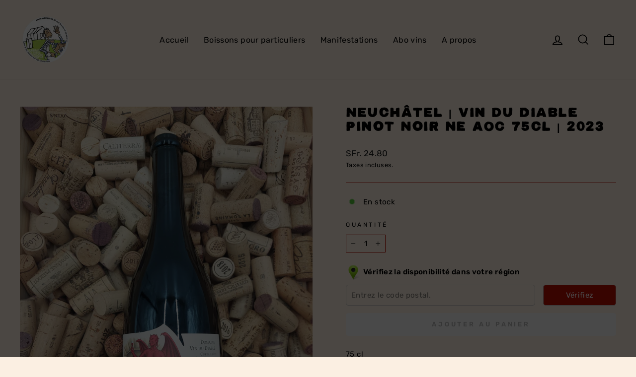

--- FILE ---
content_type: text/javascript; charset=utf-8
request_url: https://auderset-cie.ch/products/neuchatel-vin-du-diable-pinot-noir-ne-aoc-75cl-2019.js
body_size: 246
content:
{"id":6944037503182,"title":"Neuchâtel | Vin du Diable Pinot Noir NE AOC 75cl | 2023","handle":"neuchatel-vin-du-diable-pinot-noir-ne-aoc-75cl-2019","description":"","published_at":"2022-01-01T12:00:00+01:00","created_at":"2022-02-10T18:38:59+01:00","vendor":"Auderset \u0026 Cie","type":"","tags":[],"price":2480,"price_min":2480,"price_max":2480,"available":true,"price_varies":false,"compare_at_price":null,"compare_at_price_min":0,"compare_at_price_max":0,"compare_at_price_varies":false,"variants":[{"id":40882824315086,"title":"Default Title","option1":"Default Title","option2":null,"option3":null,"sku":"0","requires_shipping":true,"taxable":true,"featured_image":null,"available":true,"name":"Neuchâtel | Vin du Diable Pinot Noir NE AOC 75cl | 2023","public_title":null,"options":["Default Title"],"price":2480,"weight":0,"compare_at_price":null,"inventory_management":null,"barcode":"","requires_selling_plan":false,"selling_plan_allocations":[]}],"images":["\/\/cdn.shopify.com\/s\/files\/1\/0570\/6845\/4094\/files\/Vin-du-Diable-75cl-Auderset-Cie-Sonceboz_2.jpg?v=1702462243"],"featured_image":"\/\/cdn.shopify.com\/s\/files\/1\/0570\/6845\/4094\/files\/Vin-du-Diable-75cl-Auderset-Cie-Sonceboz_2.jpg?v=1702462243","options":[{"name":"Title","position":1,"values":["Default Title"]}],"url":"\/products\/neuchatel-vin-du-diable-pinot-noir-ne-aoc-75cl-2019","media":[{"alt":null,"id":28220834808014,"position":1,"preview_image":{"aspect_ratio":0.75,"height":4624,"width":3468,"src":"https:\/\/cdn.shopify.com\/s\/files\/1\/0570\/6845\/4094\/files\/Vin-du-Diable-75cl-Auderset-Cie-Sonceboz_2.jpg?v=1702462243"},"aspect_ratio":0.75,"height":4624,"media_type":"image","src":"https:\/\/cdn.shopify.com\/s\/files\/1\/0570\/6845\/4094\/files\/Vin-du-Diable-75cl-Auderset-Cie-Sonceboz_2.jpg?v=1702462243","width":3468}],"requires_selling_plan":false,"selling_plan_groups":[]}